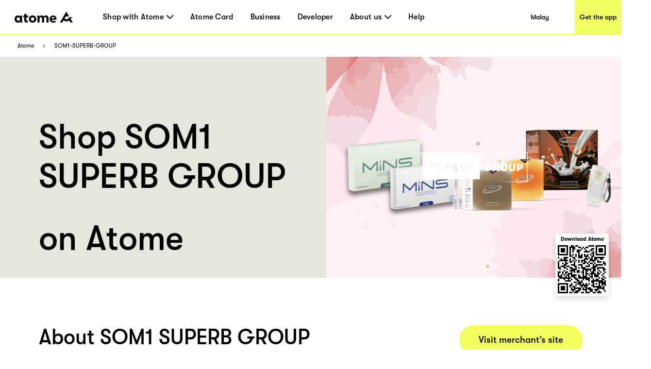

--- FILE ---
content_type: application/javascript; charset=UTF-8
request_url: https://www.atome.my/_next/static/chunks/6807-e63e3699b3c6ab80.js
body_size: 21125
content:
try{!function(){var t="undefined"!=typeof window?window:"undefined"!=typeof global?global:"undefined"!=typeof globalThis?globalThis:"undefined"!=typeof self?self:{},e=(new t.Error).stack;e&&(t._sentryDebugIds=t._sentryDebugIds||{},t._sentryDebugIds[e]="cc83618e-31af-4d8e-b0e6-6507d9607876",t._sentryDebugIdIdentifier="sentry-dbid-cc83618e-31af-4d8e-b0e6-6507d9607876")}()}catch(t){}(self.webpackChunk_N_E=self.webpackChunk_N_E||[]).push([[6807],{19968:function(t){self,t.exports=(()=>{var t={192:(t,e)=>{var r,n,o=function(){var t,e,r=function(t,e){var r=t,n=a[e],o=null,i=0,u=null,v=[],y={},b=function(t,e){o=function(t){for(var e=Array(t),r=0;r<t;r+=1){e[r]=Array(t);for(var n=0;n<t;n+=1)e[r][n]=null}return e}(i=4*r+17),w(0,0),w(i-7,0),w(0,i-7),x(),_(),O(t,e),r>=7&&M(t),null==u&&(u=C(r,n,v)),P(u,e)},w=function(t,e){for(var r=-1;r<=7;r+=1)if(!(t+r<=-1||i<=t+r))for(var n=-1;n<=7;n+=1)e+n<=-1||i<=e+n||(o[t+r][e+n]=0<=r&&r<=6&&(0==n||6==n)||0<=n&&n<=6&&(0==r||6==r)||2<=r&&r<=4&&2<=n&&n<=4)},_=function(){for(var t=8;t<i-8;t+=1)null==o[t][6]&&(o[t][6]=t%2==0);for(var e=8;e<i-8;e+=1)null==o[6][e]&&(o[6][e]=e%2==0)},x=function(){for(var t=s.getPatternPosition(r),e=0;e<t.length;e+=1)for(var n=0;n<t.length;n+=1){var i=t[e],a=t[n];if(null==o[i][a])for(var u=-2;u<=2;u+=1)for(var l=-2;l<=2;l+=1)o[i+u][a+l]=-2==u||2==u||-2==l||2==l||0==u&&0==l}},M=function(t){for(var e=s.getBCHTypeNumber(r),n=0;n<18;n+=1){var a=!t&&1==(e>>n&1);o[Math.floor(n/3)][n%3+i-8-3]=a}for(n=0;n<18;n+=1)a=!t&&1==(e>>n&1),o[n%3+i-8-3][Math.floor(n/3)]=a},O=function(t,e){for(var r=n<<3|e,a=s.getBCHTypeInfo(r),u=0;u<15;u+=1){var l=!t&&1==(a>>u&1);u<6?o[u][8]=l:u<8?o[u+1][8]=l:o[i-15+u][8]=l}for(u=0;u<15;u+=1)l=!t&&1==(a>>u&1),u<8?o[8][i-u-1]=l:u<9?o[8][15-u-1+1]=l:o[8][15-u-1]=l;o[i-8][8]=!t},P=function(t,e){for(var r=-1,n=i-1,a=7,u=0,l=s.getMaskFunction(e),c=i-1;c>0;c-=2)for(6==c&&(c-=1);;){for(var f=0;f<2;f+=1)if(null==o[n][c-f]){var d=!1;u<t.length&&(d=1==(t[u]>>>a&1)),l(n,c-f)&&(d=!d),o[n][c-f]=d,-1==(a-=1)&&(u+=1,a=7)}if((n+=r)<0||i<=n){n-=r,r=-r;break}}},C=function(t,e,r){for(var n=c.getRSBlocks(t,e),o=f(),i=0;i<r.length;i+=1){var a=r[i];o.put(a.getMode(),4),o.put(a.getLength(),s.getLengthInBits(a.getMode(),t)),a.write(o)}var u=0;for(i=0;i<n.length;i+=1)u+=n[i].dataCount;if(o.getLengthInBits()>8*u)throw"code length overflow. ("+o.getLengthInBits()+">"+8*u+")";for(o.getLengthInBits()+4<=8*u&&o.put(0,4);o.getLengthInBits()%8!=0;)o.putBit(!1);for(;!(o.getLengthInBits()>=8*u||(o.put(236,8),o.getLengthInBits()>=8*u));)o.put(17,8);return function(t,e){for(var r=0,n=0,o=0,i=Array(e.length),a=Array(e.length),u=0;u<e.length;u+=1){var c=e[u].dataCount,f=e[u].totalCount-c;n=Math.max(n,c),o=Math.max(o,f),i[u]=Array(c);for(var d=0;d<i[u].length;d+=1)i[u][d]=255&t.getBuffer()[d+r];r+=c;var h=s.getErrorCorrectPolynomial(f),p=l(i[u],h.getLength()-1).mod(h);for(a[u]=Array(h.getLength()-1),d=0;d<a[u].length;d+=1){var g=d+p.getLength()-a[u].length;a[u][d]=g>=0?p.getAt(g):0}}var v=0;for(d=0;d<e.length;d+=1)v+=e[d].totalCount;var y=Array(v),m=0;for(d=0;d<n;d+=1)for(u=0;u<e.length;u+=1)d<i[u].length&&(y[m]=i[u][d],m+=1);for(d=0;d<o;d+=1)for(u=0;u<e.length;u+=1)d<a[u].length&&(y[m]=a[u][d],m+=1);return y}(o,n)};y.addData=function(t,e){var r=null;switch(e=e||"Byte"){case"Numeric":r=d(t);break;case"Alphanumeric":r=h(t);break;case"Byte":r=p(t);break;case"Kanji":r=g(t);break;default:throw"mode:"+e}v.push(r),u=null},y.isDark=function(t,e){if(t<0||i<=t||e<0||i<=e)throw t+","+e;return o[t][e]},y.getModuleCount=function(){return i},y.make=function(){if(r<1){for(var t=1;t<40;t++){for(var e=c.getRSBlocks(t,n),o=f(),i=0;i<v.length;i++){var a=v[i];o.put(a.getMode(),4),o.put(a.getLength(),s.getLengthInBits(a.getMode(),t)),a.write(o)}var u=0;for(i=0;i<e.length;i++)u+=e[i].dataCount;if(o.getLengthInBits()<=8*u)break}r=t}b(!1,function(){for(var t=0,e=0,r=0;r<8;r+=1){b(!0,r);var n=s.getLostPoint(y);(0==r||t>n)&&(t=n,e=r)}return e}())},y.createTableTag=function(t,e){t=t||2;var r="";r+='<table style=" border-width: 0px; border-style: none; border-collapse: collapse; padding: 0px; margin: '+(e=void 0===e?4*t:e)+'px;"><tbody>';for(var n=0;n<y.getModuleCount();n+=1){r+="<tr>";for(var o=0;o<y.getModuleCount();o+=1)r+='<td style=" border-width: 0px; border-style: none; border-collapse: collapse; padding: 0px; margin: 0px; width: '+t+"px; height: "+t+"px; background-color: "+(y.isDark(n,o)?"#000000":"#ffffff")+';"/>';r+="</tr>"}return(r+="</tbody>")+"</table>"},y.createSvgTag=function(t,e,r,n){var o={};"object"==typeof arguments[0]&&(t=(o=arguments[0]).cellSize,e=o.margin,r=o.alt,n=o.title),t=t||2,e=void 0===e?4*t:e,(r="string"==typeof r?{text:r}:r||{}).text=r.text||null,r.id=r.text?r.id||"qrcode-description":null,(n="string"==typeof n?{text:n}:n||{}).text=n.text||null,n.id=n.text?n.id||"qrcode-title":null;var i,a,s,u,l=y.getModuleCount()*t+2*e,c="";for(u="l"+t+",0 0,"+t+" -"+t+",0 0,-"+t+"z ",c+='<svg version="1.1" xmlns="http://www.w3.org/2000/svg"'+(o.scalable?"":' width="'+l+'px" height="'+l+'px"')+(' viewBox="0 0 '+l+" ")+l+'"  preserveAspectRatio="xMinYMin meet"'+(n.text||r.text?' role="img" aria-labelledby="'+S([n.id,r.id].join(" ").trim())+'"':"")+">"+(n.text?'<title id="'+S(n.id)+'">'+S(n.text)+"</title>":"")+(r.text?'<description id="'+S(r.id)+'">'+S(r.text)+"</description>":"")+'<rect width="100%" height="100%" fill="white" cx="0" cy="0"/><path d="',a=0;a<y.getModuleCount();a+=1)for(s=a*t+e,i=0;i<y.getModuleCount();i+=1)y.isDark(a,i)&&(c+="M"+(i*t+e)+","+s+u);return(c+='" stroke="transparent" fill="black"/>')+"</svg>"},y.createDataURL=function(t,e){t=t||2,e=void 0===e?4*t:e;var r=y.getModuleCount()*t+2*e,n=e,o=r-e;return m(r,r,function(e,r){if(n<=e&&e<o&&n<=r&&r<o){var i=Math.floor((e-n)/t),a=Math.floor((r-n)/t);return y.isDark(a,i)?0:1}return 1})},y.createImgTag=function(t,e,r){t=t||2,e=void 0===e?4*t:e;var n=y.getModuleCount()*t+2*e,o="";return o+='<img src="'+y.createDataURL(t,e)+'" width="'+n+'" height="'+n+'"',r&&(o+=' alt="'+S(r)+'"'),o+"/>"};var S=function(t){for(var e="",r=0;r<t.length;r+=1){var n=t.charAt(r);switch(n){case"<":e+="&lt;";break;case">":e+="&gt;";break;case"&":e+="&amp;";break;case'"':e+="&quot;";break;default:e+=n}}return e};return y.createASCII=function(t,e){if((t=t||1)<2)return function(t){t=void 0===t?2:t;var e,r,n,o,i,a=1*y.getModuleCount()+2*t,s=t,u=a-t,l={"██":"█","█ ":"▀"," █":"▄","  ":" "},c={"██":"▀","█ ":"▀"," █":" ","  ":" "},f="";for(e=0;e<a;e+=2){for(n=Math.floor((e-s)/1),o=Math.floor((e+1-s)/1),r=0;r<a;r+=1)i="█",s<=r&&r<u&&s<=e&&e<u&&y.isDark(n,Math.floor((r-s)/1))&&(i=" "),s<=r&&r<u&&s<=e+1&&e+1<u&&y.isDark(o,Math.floor((r-s)/1))?i+=" ":i+="█",f+=t<1&&e+1>=u?c[i]:l[i];f+="\n"}return a%2&&t>0?f.substring(0,f.length-a-1)+Array(a+1).join("▀"):f.substring(0,f.length-1)}(e);t-=1,e=void 0===e?2*t:e;var r,n,o,i,a=y.getModuleCount()*t+2*e,s=e,u=a-e,l=Array(t+1).join("██"),c=Array(t+1).join("  "),f="",d="";for(r=0;r<a;r+=1){for(o=Math.floor((r-s)/t),d="",n=0;n<a;n+=1)i=1,s<=n&&n<u&&s<=r&&r<u&&y.isDark(o,Math.floor((n-s)/t))&&(i=0),d+=i?l:c;for(o=0;o<t;o+=1)f+=d+"\n"}return f.substring(0,f.length-1)},y.renderTo2dContext=function(t,e){e=e||2;for(var r=y.getModuleCount(),n=0;n<r;n++)for(var o=0;o<r;o++)t.fillStyle=y.isDark(n,o)?"black":"white",t.fillRect(n*e,o*e,e,e)},y};r.stringToBytes=(r.stringToBytesFuncs={default:function(t){for(var e=[],r=0;r<t.length;r+=1){var n=t.charCodeAt(r);e.push(255&n)}return e}}).default,r.createStringToBytes=function(t,e){var r=function(){for(var r=y(t),n=function(){var t=r.read();if(-1==t)throw"eof";return t},o=0,i={};;){var a=r.read();if(-1==a)break;var s=n(),u=n()<<8|n();i[String.fromCharCode(a<<8|s)]=u,o+=1}if(o!=e)throw o+" != "+e;return i}();return function(t){for(var e=[],n=0;n<t.length;n+=1){var o=t.charCodeAt(n);if(o<128)e.push(o);else{var i=r[t.charAt(n)];"number"==typeof i?(255&i)==i?e.push(i):(e.push(i>>>8),e.push(255&i)):e.push(63)}}return e}};var n,o,i,a={L:1,M:0,Q:3,H:2},s=(n=[[],[6,18],[6,22],[6,26],[6,30],[6,34],[6,22,38],[6,24,42],[6,26,46],[6,28,50],[6,30,54],[6,32,58],[6,34,62],[6,26,46,66],[6,26,48,70],[6,26,50,74],[6,30,54,78],[6,30,56,82],[6,30,58,86],[6,34,62,90],[6,28,50,72,94],[6,26,50,74,98],[6,30,54,78,102],[6,28,54,80,106],[6,32,58,84,110],[6,30,58,86,114],[6,34,62,90,118],[6,26,50,74,98,122],[6,30,54,78,102,126],[6,26,52,78,104,130],[6,30,56,82,108,134],[6,34,60,86,112,138],[6,30,58,86,114,142],[6,34,62,90,118,146],[6,30,54,78,102,126,150],[6,24,50,76,102,128,154],[6,28,54,80,106,132,158],[6,32,58,84,110,136,162],[6,26,54,82,110,138,166],[6,30,58,86,114,142,170]],i=function(t){for(var e=0;0!=t;)e+=1,t>>>=1;return e},(o={}).getBCHTypeInfo=function(t){for(var e=t<<10;i(e)-i(1335)>=0;)e^=1335<<i(e)-i(1335);return 21522^(t<<10|e)},o.getBCHTypeNumber=function(t){for(var e=t<<12;i(e)-i(7973)>=0;)e^=7973<<i(e)-i(7973);return t<<12|e},o.getPatternPosition=function(t){return n[t-1]},o.getMaskFunction=function(t){switch(t){case 0:return function(t,e){return(t+e)%2==0};case 1:return function(t,e){return t%2==0};case 2:return function(t,e){return e%3==0};case 3:return function(t,e){return(t+e)%3==0};case 4:return function(t,e){return(Math.floor(t/2)+Math.floor(e/3))%2==0};case 5:return function(t,e){return t*e%2+t*e%3==0};case 6:return function(t,e){return(t*e%2+t*e%3)%2==0};case 7:return function(t,e){return(t*e%3+(t+e)%2)%2==0};default:throw"bad maskPattern:"+t}},o.getErrorCorrectPolynomial=function(t){for(var e=l([1],0),r=0;r<t;r+=1)e=e.multiply(l([1,u.gexp(r)],0));return e},o.getLengthInBits=function(t,e){if(1<=e&&e<10)switch(t){case 1:return 10;case 2:return 9;case 4:case 8:return 8;default:throw"mode:"+t}else if(e<27)switch(t){case 1:return 12;case 2:return 11;case 4:return 16;case 8:return 10;default:throw"mode:"+t}else{if(!(e<41))throw"type:"+e;switch(t){case 1:return 14;case 2:return 13;case 4:return 16;case 8:return 12;default:throw"mode:"+t}}},o.getLostPoint=function(t){for(var e=t.getModuleCount(),r=0,n=0;n<e;n+=1)for(var o=0;o<e;o+=1){for(var i=0,a=t.isDark(n,o),s=-1;s<=1;s+=1)if(!(n+s<0||e<=n+s))for(var u=-1;u<=1;u+=1)o+u<0||e<=o+u||0==s&&0==u||a==t.isDark(n+s,o+u)&&(i+=1);i>5&&(r+=3+i-5)}for(n=0;n<e-1;n+=1)for(o=0;o<e-1;o+=1){var l=0;t.isDark(n,o)&&(l+=1),t.isDark(n+1,o)&&(l+=1),t.isDark(n,o+1)&&(l+=1),t.isDark(n+1,o+1)&&(l+=1),0!=l&&4!=l||(r+=3)}for(n=0;n<e;n+=1)for(o=0;o<e-6;o+=1)t.isDark(n,o)&&!t.isDark(n,o+1)&&t.isDark(n,o+2)&&t.isDark(n,o+3)&&t.isDark(n,o+4)&&!t.isDark(n,o+5)&&t.isDark(n,o+6)&&(r+=40);for(o=0;o<e;o+=1)for(n=0;n<e-6;n+=1)t.isDark(n,o)&&!t.isDark(n+1,o)&&t.isDark(n+2,o)&&t.isDark(n+3,o)&&t.isDark(n+4,o)&&!t.isDark(n+5,o)&&t.isDark(n+6,o)&&(r+=40);var c=0;for(o=0;o<e;o+=1)for(n=0;n<e;n+=1)t.isDark(n,o)&&(c+=1);return r+Math.abs(100*c/e/e-50)/5*10},o),u=function(){for(var t=Array(256),e=Array(256),r=0;r<8;r+=1)t[r]=1<<r;for(r=8;r<256;r+=1)t[r]=t[r-4]^t[r-5]^t[r-6]^t[r-8];for(r=0;r<255;r+=1)e[t[r]]=r;return{glog:function(t){if(t<1)throw"glog("+t+")";return e[t]},gexp:function(e){for(;e<0;)e+=255;for(;e>=256;)e-=255;return t[e]}}}();function l(t,e){if(void 0===t.length)throw t.length+"/"+e;var r=function(){for(var r=0;r<t.length&&0==t[r];)r+=1;for(var n=Array(t.length-r+e),o=0;o<t.length-r;o+=1)n[o]=t[o+r];return n}(),n={getAt:function(t){return r[t]},getLength:function(){return r.length},multiply:function(t){for(var e=Array(n.getLength()+t.getLength()-1),r=0;r<n.getLength();r+=1)for(var o=0;o<t.getLength();o+=1)e[r+o]^=u.gexp(u.glog(n.getAt(r))+u.glog(t.getAt(o)));return l(e,0)},mod:function(t){if(n.getLength()-t.getLength()<0)return n;for(var e=u.glog(n.getAt(0))-u.glog(t.getAt(0)),r=Array(n.getLength()),o=0;o<n.getLength();o+=1)r[o]=n.getAt(o);for(o=0;o<t.getLength();o+=1)r[o]^=u.gexp(u.glog(t.getAt(o))+e);return l(r,0).mod(t)}};return n}var c=(t=[[1,26,19],[1,26,16],[1,26,13],[1,26,9],[1,44,34],[1,44,28],[1,44,22],[1,44,16],[1,70,55],[1,70,44],[2,35,17],[2,35,13],[1,100,80],[2,50,32],[2,50,24],[4,25,9],[1,134,108],[2,67,43],[2,33,15,2,34,16],[2,33,11,2,34,12],[2,86,68],[4,43,27],[4,43,19],[4,43,15],[2,98,78],[4,49,31],[2,32,14,4,33,15],[4,39,13,1,40,14],[2,121,97],[2,60,38,2,61,39],[4,40,18,2,41,19],[4,40,14,2,41,15],[2,146,116],[3,58,36,2,59,37],[4,36,16,4,37,17],[4,36,12,4,37,13],[2,86,68,2,87,69],[4,69,43,1,70,44],[6,43,19,2,44,20],[6,43,15,2,44,16],[4,101,81],[1,80,50,4,81,51],[4,50,22,4,51,23],[3,36,12,8,37,13],[2,116,92,2,117,93],[6,58,36,2,59,37],[4,46,20,6,47,21],[7,42,14,4,43,15],[4,133,107],[8,59,37,1,60,38],[8,44,20,4,45,21],[12,33,11,4,34,12],[3,145,115,1,146,116],[4,64,40,5,65,41],[11,36,16,5,37,17],[11,36,12,5,37,13],[5,109,87,1,110,88],[5,65,41,5,66,42],[5,54,24,7,55,25],[11,36,12,7,37,13],[5,122,98,1,123,99],[7,73,45,3,74,46],[15,43,19,2,44,20],[3,45,15,13,46,16],[1,135,107,5,136,108],[10,74,46,1,75,47],[1,50,22,15,51,23],[2,42,14,17,43,15],[5,150,120,1,151,121],[9,69,43,4,70,44],[17,50,22,1,51,23],[2,42,14,19,43,15],[3,141,113,4,142,114],[3,70,44,11,71,45],[17,47,21,4,48,22],[9,39,13,16,40,14],[3,135,107,5,136,108],[3,67,41,13,68,42],[15,54,24,5,55,25],[15,43,15,10,44,16],[4,144,116,4,145,117],[17,68,42],[17,50,22,6,51,23],[19,46,16,6,47,17],[2,139,111,7,140,112],[17,74,46],[7,54,24,16,55,25],[34,37,13],[4,151,121,5,152,122],[4,75,47,14,76,48],[11,54,24,14,55,25],[16,45,15,14,46,16],[6,147,117,4,148,118],[6,73,45,14,74,46],[11,54,24,16,55,25],[30,46,16,2,47,17],[8,132,106,4,133,107],[8,75,47,13,76,48],[7,54,24,22,55,25],[22,45,15,13,46,16],[10,142,114,2,143,115],[19,74,46,4,75,47],[28,50,22,6,51,23],[33,46,16,4,47,17],[8,152,122,4,153,123],[22,73,45,3,74,46],[8,53,23,26,54,24],[12,45,15,28,46,16],[3,147,117,10,148,118],[3,73,45,23,74,46],[4,54,24,31,55,25],[11,45,15,31,46,16],[7,146,116,7,147,117],[21,73,45,7,74,46],[1,53,23,37,54,24],[19,45,15,26,46,16],[5,145,115,10,146,116],[19,75,47,10,76,48],[15,54,24,25,55,25],[23,45,15,25,46,16],[13,145,115,3,146,116],[2,74,46,29,75,47],[42,54,24,1,55,25],[23,45,15,28,46,16],[17,145,115],[10,74,46,23,75,47],[10,54,24,35,55,25],[19,45,15,35,46,16],[17,145,115,1,146,116],[14,74,46,21,75,47],[29,54,24,19,55,25],[11,45,15,46,46,16],[13,145,115,6,146,116],[14,74,46,23,75,47],[44,54,24,7,55,25],[59,46,16,1,47,17],[12,151,121,7,152,122],[12,75,47,26,76,48],[39,54,24,14,55,25],[22,45,15,41,46,16],[6,151,121,14,152,122],[6,75,47,34,76,48],[46,54,24,10,55,25],[2,45,15,64,46,16],[17,152,122,4,153,123],[29,74,46,14,75,47],[49,54,24,10,55,25],[24,45,15,46,46,16],[4,152,122,18,153,123],[13,74,46,32,75,47],[48,54,24,14,55,25],[42,45,15,32,46,16],[20,147,117,4,148,118],[40,75,47,7,76,48],[43,54,24,22,55,25],[10,45,15,67,46,16],[19,148,118,6,149,119],[18,75,47,31,76,48],[34,54,24,34,55,25],[20,45,15,61,46,16]],e=function(t,e){var r={};return r.totalCount=t,r.dataCount=e,r},{getRSBlocks:function(r,n){var o=function(e,r){switch(r){case a.L:return t[4*(e-1)+0];case a.M:return t[4*(e-1)+1];case a.Q:return t[4*(e-1)+2];case a.H:return t[4*(e-1)+3];default:return}}(r,n);if(void 0===o)throw"bad rs block @ typeNumber:"+r+"/errorCorrectionLevel:"+n;for(var i=o.length/3,s=[],u=0;u<i;u+=1)for(var l=o[3*u+0],c=o[3*u+1],f=o[3*u+2],d=0;d<l;d+=1)s.push(e(c,f));return s}}),f=function(){var t=[],e=0,r={getBuffer:function(){return t},getAt:function(e){return 1==(t[Math.floor(e/8)]>>>7-e%8&1)},put:function(t,e){for(var n=0;n<e;n+=1)r.putBit(1==(t>>>e-n-1&1))},getLengthInBits:function(){return e},putBit:function(r){var n=Math.floor(e/8);t.length<=n&&t.push(0),r&&(t[n]|=128>>>e%8),e+=1}};return r},d=function(t){var e=function(t){for(var e=0,n=0;n<t.length;n+=1)e=10*e+r(t.charAt(n));return e},r=function(t){if("0"<=t&&t<="9")return t.charCodeAt(0)-48;throw"illegal char :"+t};return{getMode:function(){return 1},getLength:function(e){return t.length},write:function(r){for(var n=0;n+2<t.length;)r.put(e(t.substring(n,n+3)),10),n+=3;n<t.length&&(t.length-n==1?r.put(e(t.substring(n,n+1)),4):t.length-n==2&&r.put(e(t.substring(n,n+2)),7))}}},h=function(t){var e=function(t){if("0"<=t&&t<="9")return t.charCodeAt(0)-48;if("A"<=t&&t<="Z")return t.charCodeAt(0)-65+10;switch(t){case" ":return 36;case"$":return 37;case"%":return 38;case"*":return 39;case"+":return 40;case"-":return 41;case".":return 42;case"/":return 43;case":":return 44;default:throw"illegal char :"+t}};return{getMode:function(){return 2},getLength:function(e){return t.length},write:function(r){for(var n=0;n+1<t.length;)r.put(45*e(t.charAt(n))+e(t.charAt(n+1)),11),n+=2;n<t.length&&r.put(e(t.charAt(n)),6)}}},p=function(t){var e=r.stringToBytes(t);return{getMode:function(){return 4},getLength:function(t){return e.length},write:function(t){for(var r=0;r<e.length;r+=1)t.put(e[r],8)}}},g=function(t){var e=r.stringToBytesFuncs.SJIS;if(!e)throw"sjis not supported.";!function(t,r){var n=e("友");if(2!=n.length||38726!=(n[0]<<8|n[1]))throw"sjis not supported."}();var n=e(t);return{getMode:function(){return 8},getLength:function(t){return~~(n.length/2)},write:function(t){for(var e=0;e+1<n.length;){var r=(255&n[e])<<8|255&n[e+1];if(33088<=r&&r<=40956)r-=33088;else{if(!(57408<=r&&r<=60351))throw"illegal char at "+(e+1)+"/"+r;r-=49472}r=192*(r>>>8&255)+(255&r),t.put(r,13),e+=2}if(e<n.length)throw"illegal char at "+(e+1)}}},v=function(){var t=[],e={writeByte:function(e){t.push(255&e)},writeShort:function(t){e.writeByte(t),e.writeByte(t>>>8)},writeBytes:function(t,r,n){r=r||0,n=n||t.length;for(var o=0;o<n;o+=1)e.writeByte(t[o+r])},writeString:function(t){for(var r=0;r<t.length;r+=1)e.writeByte(t.charCodeAt(r))},toByteArray:function(){return t},toString:function(){var e="";e+="[";for(var r=0;r<t.length;r+=1)r>0&&(e+=","),e+=t[r];return e+"]"}};return e},y=function(t){var e=0,r=0,n=0,o=function(t){if(65<=t&&t<=90)return t-65;if(97<=t&&t<=122)return t-97+26;if(48<=t&&t<=57)return t-48+52;if(43==t)return 62;if(47==t)return 63;throw"c:"+t};return{read:function(){for(;n<8;){if(e>=t.length){if(0==n)return -1;throw"unexpected end of file./"+n}var i=t.charAt(e);if(e+=1,"="==i)return n=0,-1;i.match(/^\s$/)||(r=r<<6|o(i.charCodeAt(0)),n+=6)}var a=r>>>n-8&255;return n-=8,a}}},m=function(t,e,r){for(var n,o,i,a,s,u,l,c,f,d,h=(n=Array(t*e),o=function(t){for(var e=1<<t,r=1+(1<<t),o=t+1,a=i(),s=0;s<e;s+=1)a.add(String.fromCharCode(s));a.add(String.fromCharCode(e)),a.add(String.fromCharCode(r));var u,l,c=v(),f=(u=0,l=0,{write:function(t,e){if(t>>>e!=0)throw"length over";for(;u+e>=8;)c.writeByte(255&(t<<u|l)),e-=8-u,t>>>=8-u,l=0,u=0;l|=t<<u,u+=e},flush:function(){u>0&&c.writeByte(l)}});f.write(e,o);var d=0,h=String.fromCharCode(n[0]);for(d+=1;d<n.length;){var p=String.fromCharCode(n[d]);d+=1,a.contains(h+p)?h+=p:(f.write(a.indexOf(h),o),4095>a.size()&&(a.size()==1<<o&&(o+=1),a.add(h+p)),h=p)}return f.write(a.indexOf(h),o),f.write(r,o),f.flush(),c.toByteArray()},i=function(){var t={},e=0,r={add:function(n){if(r.contains(n))throw"dup key:"+n;t[n]=e,e+=1},size:function(){return e},indexOf:function(e){return t[e]},contains:function(e){return void 0!==t[e]}};return r},{setPixel:function(e,r,o){n[r*t+e]=o},write:function(r){r.writeString("GIF87a"),r.writeShort(t),r.writeShort(e),r.writeByte(128),r.writeByte(0),r.writeByte(0),r.writeByte(0),r.writeByte(0),r.writeByte(0),r.writeByte(255),r.writeByte(255),r.writeByte(255),r.writeString(","),r.writeShort(0),r.writeShort(0),r.writeShort(t),r.writeShort(e),r.writeByte(0);var n=o(2);r.writeByte(2);for(var i=0;n.length-i>255;)r.writeByte(255),r.writeBytes(n,i,255),i+=255;r.writeByte(n.length-i),r.writeBytes(n,i,n.length-i),r.writeByte(0),r.writeString(";")}}),p=0;p<e;p+=1)for(var g=0;g<t;g+=1)h.setPixel(g,p,r(g,p));var y=v();h.write(y);for(var m=(a=0,s=0,u=0,l="",c={},f=function(t){l+=String.fromCharCode(d(63&t))},d=function(t){if(t<0);else{if(t<26)return 65+t;if(t<52)return t-26+97;if(t<62)return t-52+48;if(62==t)return 43;if(63==t)return 47}throw"n:"+t},c.writeByte=function(t){for(a=a<<8|255&t,s+=8,u+=1;s>=6;)f(a>>>s-6),s-=6},c.flush=function(){if(s>0&&(f(a<<6-s),a=0,s=0),u%3!=0)for(var t=3-u%3,e=0;e<t;e+=1)l+="="},c.toString=function(){return l},c),b=y.toByteArray(),w=0;w<b.length;w+=1)m.writeByte(b[w]);return m.flush(),"data:image/gif;base64,"+m};return r}();o.stringToBytesFuncs["UTF-8"]=function(t){return function(t){for(var e=[],r=0;r<t.length;r++){var n=t.charCodeAt(r);n<128?e.push(n):n<2048?e.push(192|n>>6,128|63&n):n<55296||n>=57344?e.push(224|n>>12,128|n>>6&63,128|63&n):(r++,n=65536+((1023&n)<<10|1023&t.charCodeAt(r)),e.push(240|n>>18,128|n>>12&63,128|n>>6&63,128|63&n))}return e}(t)},void 0===(n="function"==typeof(r=function(){return o})?r.apply(e,[]):r)||(t.exports=n)},151:(t,e,r)=>{"use strict";r.d(e,{default:()=>P});var n=function(){return(n=Object.assign||function(t){for(var e,r=1,n=arguments.length;r<n;r++)for(var o in e=arguments[r])Object.prototype.hasOwnProperty.call(e,o)&&(t[o]=e[o]);return t}).apply(this,arguments)},o=function(){for(var t=0,e=0,r=arguments.length;e<r;e++)t+=arguments[e].length;var n=Array(t),o=0;for(e=0;e<r;e++)for(var i=arguments[e],a=0,s=i.length;a<s;a++,o++)n[o]=i[a];return n},i=function(t){return!!t&&"object"==typeof t&&!Array.isArray(t)};function a(t){for(var e=[],r=1;r<arguments.length;r++)e[r-1]=arguments[r];if(!e.length)return t;var s=e.shift();return void 0!==s&&i(t)&&i(s)?(t=n({},t),Object.keys(s).forEach(function(e){var r=t[e],n=s[e];Array.isArray(r)&&Array.isArray(n)?t[e]=n:i(r)&&i(n)?t[e]=a(Object.assign({},r),n):t[e]=n}),a.apply(void 0,o([t],e))):t}let s={L:.07,M:.15,Q:.25,H:.3};var u=function(){return(u=Object.assign||function(t){for(var e,r=1,n=arguments.length;r<n;r++)for(var o in e=arguments[r])Object.prototype.hasOwnProperty.call(e,o)&&(t[o]=e[o]);return t}).apply(this,arguments)};let l=function(){function t(t){var e=t.context,r=t.type;this._context=e,this._type=r}return t.prototype.draw=function(t,e,r,n){var o,i=this._context;switch(this._type){case"dots":o=this._drawDot;break;case"classy":o=this._drawClassy;break;case"classy-rounded":o=this._drawClassyRounded;break;case"rounded":o=this._drawRounded;break;case"extra-rounded":o=this._drawExtraRounded;break;default:o=this._drawSquare}o.call(this,{x:t,y:e,size:r,context:i,getNeighbor:n})},t.prototype._rotateFigure=function(t){var e=t.x,r=t.y,n=t.size,o=t.context,i=t.rotation,a=t.draw,s=e+n/2,u=r+n/2;o.translate(s,u),i&&o.rotate(i),a(),o.closePath(),i&&o.rotate(-i),o.translate(-s,-u)},t.prototype._basicDot=function(t){var e=t.size,r=t.context;this._rotateFigure(u(u({},t),{draw:function(){r.rect(-.4*e,-.4*e,.8*e,.8*e)}}))},t.prototype._basicSquare=function(t){var e=t.size,r=t.context;this._rotateFigure(u(u({},t),{draw:function(){r.rect(-e/2,-e/2,e,e)}}))},t.prototype._basicSideRounded=function(t){var e=t.size,r=t.context;this._rotateFigure(u(u({},t),{draw:function(){r.arc(0,0,e/2,-Math.PI/2,Math.PI/2),r.lineTo(-e/2,e/2),r.lineTo(-e/2,-e/2),r.lineTo(0,-e/2)}}))},t.prototype._basicCornerRounded=function(t){var e=t.size,r=t.context;this._rotateFigure(u(u({},t),{draw:function(){r.arc(0,0,e/2,-Math.PI/2,0),r.lineTo(e/2,e/2),r.lineTo(-e/2,e/2),r.lineTo(-e/2,-e/2),r.lineTo(0,-e/2)}}))},t.prototype._basicCornerExtraRounded=function(t){var e=t.size,r=t.context;this._rotateFigure(u(u({},t),{draw:function(){r.arc(-e/2,e/2,e,-Math.PI/2,0),r.lineTo(-e/2,e/2),r.lineTo(-e/2,-e/2)}}))},t.prototype._basicCornersRounded=function(t){var e=t.size,r=t.context;this._rotateFigure(u(u({},t),{draw:function(){r.arc(0,0,e/2,-Math.PI/2,0),r.lineTo(e/2,e/2),r.lineTo(0,e/2),r.arc(0,0,e/2,Math.PI/2,Math.PI),r.lineTo(-e/2,-e/2),r.lineTo(0,-e/2)}}))},t.prototype._basicCornersExtraRounded=function(t){var e=t.size,r=t.context;this._rotateFigure(u(u({},t),{draw:function(){r.arc(-e/2,e/2,e,-Math.PI/2,0),r.arc(e/2,-e/2,e,Math.PI/2,Math.PI)}}))},t.prototype._drawDot=function(t){var e=t.x,r=t.y,n=t.size,o=t.context;this._basicDot({x:e,y:r,size:n,context:o,rotation:0})},t.prototype._drawSquare=function(t){var e=t.x,r=t.y,n=t.size,o=t.context;this._basicSquare({x:e,y:r,size:n,context:o,rotation:0})},t.prototype._drawRounded=function(t){var e=t.x,r=t.y,n=t.size,o=t.context,i=t.getNeighbor,a=+i(-1,0),s=+i(1,0),u=+i(0,-1),l=+i(0,1),c=a+s+u+l;if(0!==c){if(c>2||a&&s||u&&l)this._basicSquare({x:e,y:r,size:n,context:o,rotation:0});else{if(2===c){var f=0;return a&&u?f=Math.PI/2:u&&s?f=Math.PI:s&&l&&(f=-Math.PI/2),void this._basicCornerRounded({x:e,y:r,size:n,context:o,rotation:f})}if(1===c)return f=0,u?f=Math.PI/2:s?f=Math.PI:l&&(f=-Math.PI/2),void this._basicSideRounded({x:e,y:r,size:n,context:o,rotation:f})}}else this._basicDot({x:e,y:r,size:n,context:o,rotation:0})},t.prototype._drawExtraRounded=function(t){var e=t.x,r=t.y,n=t.size,o=t.context,i=t.getNeighbor,a=+i(-1,0),s=+i(1,0),u=+i(0,-1),l=+i(0,1),c=a+s+u+l;if(0!==c){if(c>2||a&&s||u&&l)this._basicSquare({x:e,y:r,size:n,context:o,rotation:0});else{if(2===c){var f=0;return a&&u?f=Math.PI/2:u&&s?f=Math.PI:s&&l&&(f=-Math.PI/2),void this._basicCornerExtraRounded({x:e,y:r,size:n,context:o,rotation:f})}if(1===c)return f=0,u?f=Math.PI/2:s?f=Math.PI:l&&(f=-Math.PI/2),void this._basicSideRounded({x:e,y:r,size:n,context:o,rotation:f})}}else this._basicDot({x:e,y:r,size:n,context:o,rotation:0})},t.prototype._drawClassy=function(t){var e=t.x,r=t.y,n=t.size,o=t.context,i=t.getNeighbor,a=+i(-1,0),s=+i(1,0),u=+i(0,-1),l=+i(0,1);0!==a+s+u+l?a||u?s||l?this._basicSquare({x:e,y:r,size:n,context:o,rotation:0}):this._basicCornerRounded({x:e,y:r,size:n,context:o,rotation:Math.PI/2}):this._basicCornerRounded({x:e,y:r,size:n,context:o,rotation:-Math.PI/2}):this._basicCornersRounded({x:e,y:r,size:n,context:o,rotation:Math.PI/2})},t.prototype._drawClassyRounded=function(t){var e=t.x,r=t.y,n=t.size,o=t.context,i=t.getNeighbor,a=+i(-1,0),s=+i(1,0),u=+i(0,-1),l=+i(0,1);0!==a+s+u+l?a||u?s||l?this._basicSquare({x:e,y:r,size:n,context:o,rotation:0}):this._basicCornerExtraRounded({x:e,y:r,size:n,context:o,rotation:Math.PI/2}):this._basicCornerExtraRounded({x:e,y:r,size:n,context:o,rotation:-Math.PI/2}):this._basicCornersRounded({x:e,y:r,size:n,context:o,rotation:Math.PI/2})},t}();var c=function(){return(c=Object.assign||function(t){for(var e,r=1,n=arguments.length;r<n;r++)for(var o in e=arguments[r])Object.prototype.hasOwnProperty.call(e,o)&&(t[o]=e[o]);return t}).apply(this,arguments)};let f=function(){function t(t){var e=t.context,r=t.type;this._context=e,this._type=r}return t.prototype.draw=function(t,e,r,n){var o,i=this._context;switch(this._type){case"square":o=this._drawSquare;break;case"extra-rounded":o=this._drawExtraRounded;break;default:o=this._drawDot}o.call(this,{x:t,y:e,size:r,context:i,rotation:n})},t.prototype._rotateFigure=function(t){var e=t.x,r=t.y,n=t.size,o=t.context,i=t.rotation,a=t.draw,s=e+n/2,u=r+n/2;o.translate(s,u),i&&o.rotate(i),a(),o.closePath(),i&&o.rotate(-i),o.translate(-s,-u)},t.prototype._basicDot=function(t){var e=t.size,r=t.context,n=e/7;this._rotateFigure(c(c({},t),{draw:function(){r.arc(0,0,e/2,0,2*Math.PI),r.arc(0,0,e/2-n,0,2*Math.PI)}}))},t.prototype._basicSquare=function(t){var e=t.size,r=t.context,n=e/7;this._rotateFigure(c(c({},t),{draw:function(){r.rect(-e/2,-e/2,e,e),r.rect(-e/2+n,-e/2+n,e-2*n,e-2*n)}}))},t.prototype._basicExtraRounded=function(t){var e=t.size,r=t.context,n=e/7;this._rotateFigure(c(c({},t),{draw:function(){r.arc(-n,-n,2.5*n,Math.PI,-Math.PI/2),r.lineTo(n,-3.5*n),r.arc(n,-n,2.5*n,-Math.PI/2,0),r.lineTo(3.5*n,-n),r.arc(n,n,2.5*n,0,Math.PI/2),r.lineTo(-n,3.5*n),r.arc(-n,n,2.5*n,Math.PI/2,Math.PI),r.lineTo(-3.5*n,-n),r.arc(-n,-n,1.5*n,Math.PI,-Math.PI/2),r.lineTo(n,-2.5*n),r.arc(n,-n,1.5*n,-Math.PI/2,0),r.lineTo(2.5*n,-n),r.arc(n,n,1.5*n,0,Math.PI/2),r.lineTo(-n,2.5*n),r.arc(-n,n,1.5*n,Math.PI/2,Math.PI),r.lineTo(-2.5*n,-n)}}))},t.prototype._drawDot=function(t){var e=t.x,r=t.y,n=t.size,o=t.context,i=t.rotation;this._basicDot({x:e,y:r,size:n,context:o,rotation:i})},t.prototype._drawSquare=function(t){var e=t.x,r=t.y,n=t.size,o=t.context,i=t.rotation;this._basicSquare({x:e,y:r,size:n,context:o,rotation:i})},t.prototype._drawExtraRounded=function(t){var e=t.x,r=t.y,n=t.size,o=t.context,i=t.rotation;this._basicExtraRounded({x:e,y:r,size:n,context:o,rotation:i})},t}();var d=function(){return(d=Object.assign||function(t){for(var e,r=1,n=arguments.length;r<n;r++)for(var o in e=arguments[r])Object.prototype.hasOwnProperty.call(e,o)&&(t[o]=e[o]);return t}).apply(this,arguments)};let h=function(){function t(t){var e=t.context,r=t.type;this._context=e,this._type=r}return t.prototype.draw=function(t,e,r,n){var o,i=this._context;("square"===this._type?this._drawSquare:this._drawDot).call(this,{x:t,y:e,size:r,context:i,rotation:n})},t.prototype._rotateFigure=function(t){var e=t.x,r=t.y,n=t.size,o=t.context,i=t.rotation,a=t.draw,s=e+n/2,u=r+n/2;o.translate(s,u),i&&o.rotate(i),a(),o.closePath(),i&&o.rotate(-i),o.translate(-s,-u)},t.prototype._basicDot=function(t){var e=t.size,r=t.context;this._rotateFigure(d(d({},t),{draw:function(){r.arc(0,0,e/2,0,2*Math.PI)}}))},t.prototype._basicSquare=function(t){var e=t.size,r=t.context;this._rotateFigure(d(d({},t),{draw:function(){r.rect(-e/2,-e/2,e,e)}}))},t.prototype._drawDot=function(t){var e=t.x,r=t.y,n=t.size,o=t.context,i=t.rotation;this._basicDot({x:e,y:r,size:n,context:o,rotation:i})},t.prototype._drawSquare=function(t){var e=t.x,r=t.y,n=t.size,o=t.context,i=t.rotation;this._basicSquare({x:e,y:r,size:n,context:o,rotation:i})},t}();var p=[[1,1,1,1,1,1,1],[1,0,0,0,0,0,1],[1,0,0,0,0,0,1],[1,0,0,0,0,0,1],[1,0,0,0,0,0,1],[1,0,0,0,0,0,1],[1,1,1,1,1,1,1]],g=[[0,0,0,0,0,0,0],[0,0,0,0,0,0,0],[0,0,1,1,1,0,0],[0,0,1,1,1,0,0],[0,0,1,1,1,0,0],[0,0,0,0,0,0,0],[0,0,0,0,0,0,0]];let v=function(){function t(t){this._canvas=document.createElement("canvas"),this._canvas.width=t.width,this._canvas.height=t.height,this._options=t}return Object.defineProperty(t.prototype,"context",{get:function(){return this._canvas.getContext("2d")},enumerable:!1,configurable:!0}),Object.defineProperty(t.prototype,"width",{get:function(){return this._canvas.width},enumerable:!1,configurable:!0}),Object.defineProperty(t.prototype,"height",{get:function(){return this._canvas.height},enumerable:!1,configurable:!0}),t.prototype.getCanvas=function(){return this._canvas},t.prototype.clear=function(){var t=this.context;t&&t.clearRect(0,0,this._canvas.width,this._canvas.height)},t.prototype.drawQR=function(t){var e,r,n,o;return e=this,r=void 0,o=function(){var e,r,n,o,i,a,u,l=this;return function(t,e){var r,n,o,i,a={label:0,sent:function(){if(1&o[0])throw o[1];return o[1]},trys:[],ops:[]};return i={next:s(0),throw:s(1),return:s(2)},"function"==typeof Symbol&&(i[Symbol.iterator]=function(){return this}),i;function s(i){return function(s){return function(i){if(r)throw TypeError("Generator is already executing.");for(;a;)try{if(r=1,n&&(o=2&i[0]?n.return:i[0]?n.throw||((o=n.return)&&o.call(n),0):n.next)&&!(o=o.call(n,i[1])).done)return o;switch(n=0,o&&(i=[2&i[0],o.value]),i[0]){case 0:case 1:o=i;break;case 4:return a.label++,{value:i[1],done:!1};case 5:a.label++,n=i[1],i=[0];continue;case 7:i=a.ops.pop(),a.trys.pop();continue;default:if(!((o=(o=a.trys).length>0&&o[o.length-1])||6!==i[0]&&2!==i[0])){a=0;continue}if(3===i[0]&&(!o||i[1]>o[0]&&i[1]<o[3])){a.label=i[1];break}if(6===i[0]&&a.label<o[1]){a.label=o[1],o=i;break}if(o&&a.label<o[2]){a.label=o[2],a.ops.push(i);break}o[2]&&a.ops.pop(),a.trys.pop();continue}i=e.call(t,a)}catch(t){i=[6,t],n=0}finally{r=o=0}if(5&i[0])throw i[1];return{value:i[0]?i[1]:void 0,done:!0}}([i,s])}}}(this,function(c){switch(c.label){case 0:return e=t.getModuleCount(),r=Math.floor((Math.min(this._options.width,this._options.height)-2*this._options.margin)/e),n={hideXDots:0,hideYDots:0,width:0,height:0},this._qr=t,this._options.image?[4,this.loadImage()]:[3,2];case 1:if(c.sent(),!this._image)return[2];i=(o=this._options).imageOptions,a=o.qrOptions,u=Math.floor(i.imageSize*s[a.errorCorrectionLevel]*e*e),n=function(t){var e=t.originalHeight,r=t.originalWidth,n=t.maxHiddenDots,o=t.maxHiddenAxisDots,i=t.dotSize,a={x:0,y:0},s={x:0,y:0};if(e<=0||r<=0||n<=0||i<=0)return{height:0,width:0,hideYDots:0,hideXDots:0};var u=e/r;return a.x=Math.floor(Math.sqrt(n/u)),a.x<=0&&(a.x=1),o&&o<a.x&&(a.x=o),a.x%2==0&&a.x--,s.x=a.x*i,a.y=1+2*Math.ceil((a.x*u-1)/2),s.y=Math.round(s.x*u),(a.y*a.x>n||o&&o<a.y)&&(o&&o<a.y?(a.y=o,a.y%2==0&&a.x--):a.y-=2,s.y=a.y*i,a.x=1+2*Math.ceil((a.y/u-1)/2),s.x=Math.round(s.y/u)),{height:s.y,width:s.x,hideYDots:a.y,hideXDots:a.x}}({originalWidth:this._image.width,originalHeight:this._image.height,maxHiddenDots:u,maxHiddenAxisDots:e-14,dotSize:r}),c.label=2;case 2:return this.clear(),this.drawBackground(),this.drawDots(function(t,r){var o,i,a,s,u,c;return!(l._options.imageOptions.hideBackgroundDots&&t>=(e-n.hideXDots)/2&&t<(e+n.hideXDots)/2&&r>=(e-n.hideYDots)/2&&r<(e+n.hideYDots)/2||(null===(o=p[t])||void 0===o?void 0:o[r])||(null===(i=p[t-e+7])||void 0===i?void 0:i[r])||(null===(a=p[t])||void 0===a?void 0:a[r-e+7])||(null===(s=g[t])||void 0===s?void 0:s[r])||(null===(u=g[t-e+7])||void 0===u?void 0:u[r])||(null===(c=g[t])||void 0===c?void 0:c[r-e+7]))}),this.drawCorners(),this._options.image&&this.drawImage({width:n.width,height:n.height,count:e,dotSize:r}),[2]}})},new(n=void 0,n=Promise)(function(t,i){function a(t){try{u(o.next(t))}catch(t){i(t)}}function s(t){try{u(o.throw(t))}catch(t){i(t)}}function u(e){var r;e.done?t(e.value):((r=e.value)instanceof n?r:new n(function(t){t(r)})).then(a,s)}u((o=o.apply(e,r||[])).next())})},t.prototype.drawBackground=function(){var t=this.context,e=this._options;if(t){if(e.backgroundOptions.gradient){var r=e.backgroundOptions.gradient,n=this._createGradient({context:t,options:r,additionalRotation:0,x:0,y:0,size:this._canvas.width>this._canvas.height?this._canvas.width:this._canvas.height});r.colorStops.forEach(function(t){var e=t.offset,r=t.color;n.addColorStop(e,r)}),t.fillStyle=n}else e.backgroundOptions.color&&(t.fillStyle=e.backgroundOptions.color);t.fillRect(0,0,this._canvas.width,this._canvas.height)}},t.prototype.drawDots=function(t){var e=this;if(!this._qr)throw"QR code is not defined";var r=this.context;if(!r)throw"QR code is not defined";var n=this._options,o=this._qr.getModuleCount();if(o>n.width||o>n.height)throw"The canvas is too small.";var i=Math.floor((Math.min(n.width,n.height)-2*n.margin)/o),a=Math.floor((n.width-o*i)/2),s=Math.floor((n.height-o*i)/2),u=new l({context:r,type:n.dotsOptions.type});r.beginPath();for(var c=function(r){for(var n=function(n){return t&&!t(r,n)?"continue":f._qr.isDark(r,n)?void u.draw(a+r*i,s+n*i,i,function(i,a){return!(r+i<0||n+a<0||r+i>=o||n+a>=o)&&!(t&&!t(r+i,n+a))&&!!e._qr&&e._qr.isDark(r+i,n+a)}):"continue"},l=0;l<o;l++)n(l)},f=this,d=0;d<o;d++)c(d);if(n.dotsOptions.gradient){var h=n.dotsOptions.gradient,p=this._createGradient({context:r,options:h,additionalRotation:0,x:a,y:s,size:o*i});h.colorStops.forEach(function(t){var e=t.offset,r=t.color;p.addColorStop(e,r)}),r.fillStyle=r.strokeStyle=p}else n.dotsOptions.color&&(r.fillStyle=r.strokeStyle=n.dotsOptions.color);r.fill("evenodd")},t.prototype.drawCorners=function(t){var e=this;if(!this._qr)throw"QR code is not defined";var r=this.context;if(!r)throw"QR code is not defined";var n=this._options,o=this._qr.getModuleCount(),i=Math.floor((Math.min(n.width,n.height)-2*n.margin)/o),a=7*i,s=3*i,u=Math.floor((n.width-o*i)/2),c=Math.floor((n.height-o*i)/2);[[0,0,0],[1,0,Math.PI/2],[0,1,-Math.PI/2]].forEach(function(d){var v,y,m,b,w,_,x,M,O,P,C=d[0],S=d[1],k=d[2];if(!t||t(C,S)){var I=u+C*i*(o-7),z=c+S*i*(o-7);if(null===(v=n.cornersSquareOptions)||void 0===v?void 0:v.type){var E=new f({context:r,type:null===(y=n.cornersSquareOptions)||void 0===y?void 0:y.type});r.beginPath(),E.draw(I,z,a,k)}else{var D=new l({context:r,type:n.dotsOptions.type});r.beginPath();for(var R=function(t){for(var e=function(e){if(!(null===(m=p[t])||void 0===m?void 0:m[e]))return"continue";D.draw(I+t*i,z+e*i,i,function(r,n){var o;return!!(null===(o=p[t+r])||void 0===o?void 0:o[e+n])})},r=0;r<p[t].length;r++)e(r)},j=0;j<p.length;j++)R(j)}if(null===(b=n.cornersSquareOptions)||void 0===b?void 0:b.gradient){var A=n.cornersSquareOptions.gradient,T=e._createGradient({context:r,options:A,additionalRotation:k,x:I,y:z,size:a});A.colorStops.forEach(function(t){var e=t.offset,r=t.color;T.addColorStop(e,r)}),r.fillStyle=r.strokeStyle=T}else(null===(w=n.cornersSquareOptions)||void 0===w?void 0:w.color)&&(r.fillStyle=r.strokeStyle=n.cornersSquareOptions.color);if(r.fill("evenodd"),null===(_=n.cornersDotOptions)||void 0===_?void 0:_.type){var L=new h({context:r,type:null===(x=n.cornersDotOptions)||void 0===x?void 0:x.type});r.beginPath(),L.draw(I+2*i,z+2*i,s,k)}else{D=new l({context:r,type:n.dotsOptions.type}),r.beginPath();var B=function(t){for(var e=function(e){if(!(null===(M=g[t])||void 0===M?void 0:M[e]))return"continue";D.draw(I+t*i,z+e*i,i,function(r,n){var o;return!!(null===(o=g[t+r])||void 0===o?void 0:o[e+n])})},r=0;r<g[t].length;r++)e(r)};for(j=0;j<g.length;j++)B(j)}if(null===(O=n.cornersDotOptions)||void 0===O?void 0:O.gradient){A=n.cornersDotOptions.gradient;var q=e._createGradient({context:r,options:A,additionalRotation:k,x:I+2*i,y:z+2*i,size:s});A.colorStops.forEach(function(t){var e=t.offset,r=t.color;q.addColorStop(e,r)}),r.fillStyle=r.strokeStyle=q}else(null===(P=n.cornersDotOptions)||void 0===P?void 0:P.color)&&(r.fillStyle=r.strokeStyle=n.cornersDotOptions.color);r.fill("evenodd")}})},t.prototype.loadImage=function(){var t=this;return new Promise(function(e,r){var n=t._options,o=new Image;if(!n.image)return r("Image is not defined");"string"==typeof n.imageOptions.crossOrigin&&(o.crossOrigin=n.imageOptions.crossOrigin),t._image=o,o.onload=function(){e()},o.src=n.image})},t.prototype.drawImage=function(t){var e=t.width,r=t.height,n=t.count,o=t.dotSize,i=this.context;if(!i)throw"canvasContext is not defined";if(!this._image)throw"image is not defined";var a=this._options,s=Math.floor((a.width-n*o)/2),u=Math.floor((a.height-n*o)/2),l=s+a.imageOptions.margin+(n*o-e)/2,c=u+a.imageOptions.margin+(n*o-r)/2,f=e-2*a.imageOptions.margin,d=r-2*a.imageOptions.margin;i.drawImage(this._image,l,c,f<0?0:f,d<0?0:d)},t.prototype._createGradient=function(t){var e,r=t.context,n=t.options,o=t.additionalRotation,i=t.x,a=t.y,s=t.size;if("radial"===n.type)e=r.createRadialGradient(i+s/2,a+s/2,0,i+s/2,a+s/2,s/2);else{var u=((n.rotation||0)+o)%(2*Math.PI),l=(u+2*Math.PI)%(2*Math.PI),c=i+s/2,f=a+s/2,d=i+s/2,h=a+s/2;l>=0&&l<=.25*Math.PI||l>1.75*Math.PI&&l<=2*Math.PI?(c-=s/2,f-=s/2*Math.tan(u),d+=s/2,h+=s/2*Math.tan(u)):l>.25*Math.PI&&l<=.75*Math.PI?(f-=s/2,c-=s/2/Math.tan(u),h+=s/2,d+=s/2/Math.tan(u)):l>.75*Math.PI&&l<=1.25*Math.PI?(c+=s/2,f+=s/2*Math.tan(u),d-=s/2,h-=s/2*Math.tan(u)):l>1.25*Math.PI&&l<=1.75*Math.PI&&(f+=s/2,c+=s/2/Math.tan(u),h-=s/2,d-=s/2/Math.tan(u)),e=r.createLinearGradient(Math.round(c),Math.round(f),Math.round(d),Math.round(h))}return e},t}();for(var y={},m=0;m<=40;m++)y[m]=m;let b={width:300,height:300,data:"",margin:0,qrOptions:{typeNumber:y[0],mode:void 0,errorCorrectionLevel:"Q"},imageOptions:{hideBackgroundDots:!0,imageSize:.4,crossOrigin:void 0,margin:0},dotsOptions:{type:"square",color:"#000"},backgroundOptions:{color:"#fff"}};var w=function(){return(w=Object.assign||function(t){for(var e,r=1,n=arguments.length;r<n;r++)for(var o in e=arguments[r])Object.prototype.hasOwnProperty.call(e,o)&&(t[o]=e[o]);return t}).apply(this,arguments)};function _(t){var e=w({},t);if(!e.colorStops||!e.colorStops.length)throw"Field 'colorStops' is required in gradient";return e.rotation?e.rotation=Number(e.rotation):e.rotation=0,e.colorStops=e.colorStops.map(function(t){return w(w({},t),{offset:Number(t.offset)})}),e}function x(t){var e=w({},t);return e.width=Number(e.width),e.height=Number(e.height),e.margin=Number(e.margin),e.imageOptions=w(w({},e.imageOptions),{hideBackgroundDots:!!e.imageOptions.hideBackgroundDots,imageSize:Number(e.imageOptions.imageSize),margin:Number(e.imageOptions.margin)}),e.margin>Math.min(e.width,e.height)&&(e.margin=Math.min(e.width,e.height)),e.dotsOptions=w({},e.dotsOptions),e.dotsOptions.gradient&&(e.dotsOptions.gradient=_(e.dotsOptions.gradient)),e.cornersSquareOptions&&(e.cornersSquareOptions=w({},e.cornersSquareOptions),e.cornersSquareOptions.gradient&&(e.cornersSquareOptions.gradient=_(e.cornersSquareOptions.gradient))),e.cornersDotOptions&&(e.cornersDotOptions=w({},e.cornersDotOptions),e.cornersDotOptions.gradient&&(e.cornersDotOptions.gradient=_(e.cornersDotOptions.gradient))),e.backgroundOptions&&(e.backgroundOptions=w({},e.backgroundOptions),e.backgroundOptions.gradient&&(e.backgroundOptions.gradient=_(e.backgroundOptions.gradient))),e}var M=r(192),O=r.n(M);let P=function(){function t(t){this._options=t?x(a(b,t)):b,this.update()}return t._clearContainer=function(t){t&&(t.innerHTML="")},t.prototype.update=function(e){t._clearContainer(this._container),this._options=e?x(a(this._options,e)):this._options,this._options.data&&(this._qr=O()(this._options.qrOptions.typeNumber,this._options.qrOptions.errorCorrectionLevel),this._qr.addData(this._options.data,this._options.qrOptions.mode||function(t){switch(!0){case/^[0-9]*$/.test(t):return"Numeric";case/^[0-9A-Z $%*+\-./:]*$/.test(t):return"Alphanumeric";default:return"Byte"}}(this._options.data)),this._qr.make(),this._canvas=new v(this._options),this._drawingPromise=this._canvas.drawQR(this._qr),this.append(this._container))},t.prototype.append=function(t){if(t){if("function"!=typeof t.appendChild)throw"Container should be a single DOM node";this._canvas&&t.appendChild(this._canvas.getCanvas()),this._container=t}},t.prototype.download=function(t){var e=this;this._drawingPromise&&this._drawingPromise.then(function(){if(e._canvas){var r,n,o,i="png",a="qr";"string"==typeof t?(i=t,console.warn("Extension is deprecated as argument for 'download' method, please pass object { name: '...', extension: '...' } as argument")):"object"==typeof t&&null!==t&&(t.name&&(a=t.name),t.extension&&(i=t.extension)),r=e._canvas.getCanvas().toDataURL("image/"+i),n=a+"."+i,(o=document.createElement("a")).download=n,o.href=r,document.body.appendChild(o),o.click(),document.body.removeChild(o)}})},t}()}},e={};function r(n){if(e[n])return e[n].exports;var o=e[n]={exports:{}};return t[n](o,o.exports,r),o.exports}return r.n=t=>{var e=t&&t.__esModule?()=>t.default:()=>t;return r.d(e,{a:e}),e},r.d=(t,e)=>{for(var n in e)r.o(e,n)&&!r.o(t,n)&&Object.defineProperty(t,n,{enumerable:!0,get:e[n]})},r.o=(t,e)=>Object.prototype.hasOwnProperty.call(t,e),r(151)})().default},55446:function(t,e){"use strict";var r,n;Object.defineProperty(e,"__esModule",{value:!0}),function(t,e){for(var r in e)Object.defineProperty(t,r,{enumerable:!0,get:e[r]})}(e,{PrefetchKind:function(){return r},ACTION_REFRESH:function(){return o},ACTION_NAVIGATE:function(){return i},ACTION_RESTORE:function(){return a},ACTION_SERVER_PATCH:function(){return s},ACTION_PREFETCH:function(){return u},ACTION_FAST_REFRESH:function(){return l},ACTION_SERVER_ACTION:function(){return c},isThenable:function(){return f}});let o="refresh",i="navigate",a="restore",s="server-patch",u="prefetch",l="fast-refresh",c="server-action";function f(t){return t&&("object"==typeof t||"function"==typeof t)&&"function"==typeof t.then}(n=r||(r={})).AUTO="auto",n.FULL="full",n.TEMPORARY="temporary",("function"==typeof e.default||"object"==typeof e.default&&null!==e.default)&&void 0===e.default.__esModule&&(Object.defineProperty(e.default,"__esModule",{value:!0}),Object.assign(e.default,e),t.exports=e.default)},93909:function(t,e,r){"use strict";Object.defineProperty(e,"__esModule",{value:!0}),Object.defineProperty(e,"getDomainLocale",{enumerable:!0,get:function(){return o}});let n=r(38343);function o(t,e,o,i){{let a=r(43926).normalizeLocalePath,s=r(87057).detectDomainLocale,u=e||a(t,o).detectedLocale,l=s(i,void 0,u);if(l){let e="http"+(l.http?"":"s")+"://",r=u===l.defaultLocale?"":"/"+u;return""+e+l.domain+(0,n.normalizePathTrailingSlash)(""+r+t)}return!1}}("function"==typeof e.default||"object"==typeof e.default&&null!==e.default)&&void 0===e.default.__esModule&&(Object.defineProperty(e.default,"__esModule",{value:!0}),Object.assign(e.default,e),t.exports=e.default)},66401:function(t,e,r){"use strict";Object.defineProperty(e,"__esModule",{value:!0});let n=r(42942),o=r(91640),i=r(85709);Object.defineProperty(e,"__esModule",{value:!0}),Object.defineProperty(e,"Image",{enumerable:!0,get:function(){return w}});let a=r(83166),s=r(44925)._(r(52983)),u=a._(r(63730)),l=a._(r(66224)),c=r(57449),f=r(7120),d=r(65466);r(38084);let h=r(30172),p=a._(r(50581)),g={deviceSizes:[640,750,828,1080,1200,1920,2048,3840],imageSizes:[16,32,48,64,96,128,256,384],path:"/_next/image",loader:"default",dangerouslyAllowSVG:!1,unoptimized:!1};function v(t,e,r,i,a,s){let u=null==t?void 0:t.src;t&&t["data-loaded-src"]!==u&&(t["data-loaded-src"]=u,("decode"in t?t.decode():Promise.resolve()).catch(()=>{}).then(()=>{if(t.parentElement&&t.isConnected){if("empty"!==e&&a(!0),null==r?void 0:r.current){let e=new Event("load");Object.defineProperty(e,"target",{writable:!1,value:t});let i=!1,a=!1;r.current(o._(n._({},e),{nativeEvent:e,currentTarget:t,target:t,isDefaultPrevented:()=>i,isPropagationStopped:()=>a,persist:()=>{},preventDefault:()=>{i=!0,e.preventDefault()},stopPropagation:()=>{a=!0,e.stopPropagation()}}))}(null==i?void 0:i.current)&&i.current(t)}}))}function y(t){let[e,r]=s.version.split(".",2),n=parseInt(e,10),o=parseInt(r,10);return n>18||18===n&&o>=3?{fetchPriority:t}:{fetchpriority:t}}let m=(0,s.forwardRef)((t,e)=>{let{src:r,srcSet:a,sizes:u,height:l,width:c,decoding:f,className:d,style:h,fetchPriority:p,placeholder:g,loading:m,unoptimized:b,fill:w,onLoadRef:_,onLoadingCompleteRef:x,setBlurComplete:M,setShowAltText:O,onLoad:P,onError:C}=t,S=i._(t,["src","srcSet","sizes","height","width","decoding","className","style","fetchPriority","placeholder","loading","unoptimized","fill","onLoadRef","onLoadingCompleteRef","setBlurComplete","setShowAltText","onLoad","onError"]);return s.default.createElement("img",o._(n._({},S,y(p)),{loading:m,width:c,height:l,decoding:f,"data-nimg":w?"fill":"1",className:d,style:h,sizes:u,srcSet:a,src:r,ref:(0,s.useCallback)(t=>{e&&("function"==typeof e?e(t):"object"==typeof e&&(e.current=t)),t&&(C&&(t.src=t.src),t.complete&&v(t,g,_,x,M,b))},[r,g,_,x,M,C,b,e]),onLoad:t=>{v(t.currentTarget,g,_,x,M,b)},onError:t=>{O(!0),"empty"!==g&&M(!0),C&&C(t)}}))});function b(t){let{isAppRouter:e,imgAttributes:r}=t,o=n._({as:"image",imageSrcSet:r.srcSet,imageSizes:r.sizes,crossOrigin:r.crossOrigin,referrerPolicy:r.referrerPolicy},y(r.fetchPriority));return e&&u.default.preload?(u.default.preload(r.src,o),null):s.default.createElement(l.default,null,s.default.createElement("link",n._({key:"__nimg-"+r.src+r.srcSet+r.sizes,rel:"preload",href:r.srcSet?void 0:r.src},o)))}let w=(0,s.forwardRef)((t,e)=>{let r=(0,s.useContext)(h.RouterContext),i=(0,s.useContext)(d.ImageConfigContext),a=(0,s.useMemo)(()=>{let t=g||i||f.imageConfigDefault,e=[...t.deviceSizes,...t.imageSizes].sort((t,e)=>t-e),r=t.deviceSizes.sort((t,e)=>t-e);return o._(n._({},t),{allSizes:e,deviceSizes:r})},[i]),{onLoad:u,onLoadingComplete:l}=t,v=(0,s.useRef)(u);(0,s.useEffect)(()=>{v.current=u},[u]);let y=(0,s.useRef)(l);(0,s.useEffect)(()=>{y.current=l},[l]);let[w,_]=(0,s.useState)(!1),[x,M]=(0,s.useState)(!1),{props:O,meta:P}=(0,c.getImgProps)(t,{defaultLoader:p.default,imgConf:a,blurComplete:w,showAltText:x});return s.default.createElement(s.default.Fragment,null,s.default.createElement(m,o._(n._({},O),{unoptimized:P.unoptimized,placeholder:P.placeholder,fill:P.fill,onLoadRef:v,onLoadingCompleteRef:y,setBlurComplete:_,setShowAltText:M,ref:e})),P.priority?s.default.createElement(b,{isAppRouter:!r,imgAttributes:O}):null)});("function"==typeof e.default||"object"==typeof e.default&&null!==e.default)&&void 0===e.default.__esModule&&(Object.defineProperty(e.default,"__esModule",{value:!0}),Object.assign(e.default,e),t.exports=e.default)},42609:function(t,e,r){"use strict";Object.defineProperty(e,"__esModule",{value:!0});let n=r(42942),o=r(85709);Object.defineProperty(e,"__esModule",{value:!0}),Object.defineProperty(e,"default",{enumerable:!0,get:function(){return w}});let i=r(83166)._(r(52983)),a=r(40700),s=r(86906),u=r(22412),l=r(75043),c=r(66326),f=r(30172),d=r(95717),h=r(51387),p=r(93909),g=r(65787),v=r(55446),y=new Set;function m(t,e,r,n,o,i){if(i||(0,s.isLocalURL)(e)){if(!n.bypassPrefetchedCheck){let o=e+"%"+r+"%"+(void 0!==n.locale?n.locale:"locale"in t?t.locale:void 0);if(y.has(o))return;y.add(o)}Promise.resolve(i?t.prefetch(e,o):t.prefetch(e,r,n)).catch(t=>{})}}function b(t){return"string"==typeof t?t:(0,u.formatUrl)(t)}let w=i.default.forwardRef(function(t,e){let r,u;let{href:y,as:w,children:_,prefetch:x=null,passHref:M,replace:O,shallow:P,scroll:C,locale:S,onClick:k,onMouseEnter:I,onTouchStart:z,legacyBehavior:E=!1}=t,D=o._(t,["href","as","children","prefetch","passHref","replace","shallow","scroll","locale","onClick","onMouseEnter","onTouchStart","legacyBehavior"]);r=_,E&&("string"==typeof r||"number"==typeof r)&&(r=i.default.createElement("a",null,r));let R=i.default.useContext(f.RouterContext),j=i.default.useContext(d.AppRouterContext),A=null!=R?R:j,T=!R,L=!1!==x,B=null===x?v.PrefetchKind.AUTO:v.PrefetchKind.FULL,{href:q,as:N}=i.default.useMemo(()=>{if(!R){let t=b(y);return{href:t,as:w?b(w):t}}let[t,e]=(0,a.resolveHref)(R,y,!0);return{href:t,as:w?(0,a.resolveHref)(R,w):e||t}},[R,y,w]),F=i.default.useRef(q),H=i.default.useRef(N);E&&(u=i.default.Children.only(r));let U=E?u&&"object"==typeof u&&u.ref:e,[G,W,Q]=(0,h.useIntersection)({rootMargin:"200px"}),Y=i.default.useCallback(t=>{(H.current!==N||F.current!==q)&&(Q(),H.current=N,F.current=q),G(t),U&&("function"==typeof U?U(t):"object"==typeof U&&(U.current=t))},[N,U,q,Q,G]);i.default.useEffect(()=>{A&&W&&L&&m(A,q,N,{locale:S},{kind:B},T)},[N,q,W,S,L,null==R?void 0:R.locale,A,T,B]);let K={ref:Y,onClick(t){E||"function"!=typeof k||k(t),E&&u.props&&"function"==typeof u.props.onClick&&u.props.onClick(t),A&&!t.defaultPrevented&&function(t,e,r,n,o,a,u,l,c){let{nodeName:f}=t.currentTarget;if("A"===f.toUpperCase()&&(function(t){let e=t.currentTarget.getAttribute("target");return e&&"_self"!==e||t.metaKey||t.ctrlKey||t.shiftKey||t.altKey||t.nativeEvent&&2===t.nativeEvent.which}(t)||!c&&!(0,s.isLocalURL)(r)))return;t.preventDefault();let d=()=>{let t=null==u||u;"beforePopState"in e?e[o?"replace":"push"](r,n,{shallow:a,locale:l,scroll:t}):e[o?"replace":"push"](n||r,{scroll:t})};c?i.default.startTransition(d):d()}(t,A,q,N,O,P,C,S,T)},onMouseEnter(t){E||"function"!=typeof I||I(t),E&&u.props&&"function"==typeof u.props.onMouseEnter&&u.props.onMouseEnter(t),A&&(L||!T)&&m(A,q,N,{locale:S,priority:!0,bypassPrefetchedCheck:!0},{kind:B},T)},onTouchStart(t){E||"function"!=typeof z||z(t),E&&u.props&&"function"==typeof u.props.onTouchStart&&u.props.onTouchStart(t),A&&(L||!T)&&m(A,q,N,{locale:S,priority:!0,bypassPrefetchedCheck:!0},{kind:B},T)}};if((0,l.isAbsoluteUrl)(N))K.href=N;else if(!E||M||"a"===u.type&&!("href"in u.props)){let t=void 0!==S?S:null==R?void 0:R.locale,e=(null==R?void 0:R.isLocaleDomain)&&(0,p.getDomainLocale)(N,t,null==R?void 0:R.locales,null==R?void 0:R.domainLocales);K.href=e||(0,g.addBasePath)((0,c.addLocale)(N,t,null==R?void 0:R.defaultLocale))}return E?i.default.cloneElement(u,K):i.default.createElement("a",n._({},D,K),r)});("function"==typeof e.default||"object"==typeof e.default&&null!==e.default)&&void 0===e.default.__esModule&&(Object.defineProperty(e.default,"__esModule",{value:!0}),Object.assign(e.default,e),t.exports=e.default)},43926:function(t,e,r){"use strict";Object.defineProperty(e,"__esModule",{value:!0}),Object.defineProperty(e,"normalizeLocalePath",{enumerable:!0,get:function(){return n}});let n=(t,e)=>r(3313).normalizeLocalePath(t,e);("function"==typeof e.default||"object"==typeof e.default&&null!==e.default)&&void 0===e.default.__esModule&&(Object.defineProperty(e.default,"__esModule",{value:!0}),Object.assign(e.default,e),t.exports=e.default)},51387:function(t,e,r){"use strict";Object.defineProperty(e,"__esModule",{value:!0}),Object.defineProperty(e,"useIntersection",{enumerable:!0,get:function(){return u}});let n=r(52983),o=r(10204),i="function"==typeof IntersectionObserver,a=new Map,s=[];function u(t){let{rootRef:e,rootMargin:r,disabled:u}=t,l=u||!i,[c,f]=(0,n.useState)(!1),d=(0,n.useRef)(null),h=(0,n.useCallback)(t=>{d.current=t},[]);return(0,n.useEffect)(()=>{if(i){if(l||c)return;let t=d.current;if(t&&t.tagName)return function(t,e,r){let{id:n,observer:o,elements:i}=function(t){let e;let r={root:t.root||null,margin:t.rootMargin||""},n=s.find(t=>t.root===r.root&&t.margin===r.margin);if(n&&(e=a.get(n)))return e;let o=new Map;return e={id:r,observer:new IntersectionObserver(t=>{t.forEach(t=>{let e=o.get(t.target),r=t.isIntersecting||t.intersectionRatio>0;e&&r&&e(r)})},t),elements:o},s.push(r),a.set(r,e),e}(r);return i.set(t,e),o.observe(t),function(){if(i.delete(t),o.unobserve(t),0===i.size){o.disconnect(),a.delete(n);let t=s.findIndex(t=>t.root===n.root&&t.margin===n.margin);t>-1&&s.splice(t,1)}}}(t,t=>t&&f(t),{root:null==e?void 0:e.current,rootMargin:r})}else if(!c){let t=(0,o.requestIdleCallback)(()=>f(!0));return()=>(0,o.cancelIdleCallback)(t)}},[l,r,e,c,d.current]),[h,c,(0,n.useCallback)(()=>{f(!1)},[])]}("function"==typeof e.default||"object"==typeof e.default&&null!==e.default)&&void 0===e.default.__esModule&&(Object.defineProperty(e.default,"__esModule",{value:!0}),Object.assign(e.default,e),t.exports=e.default)},57449:function(t,e,r){"use strict";Object.defineProperty(e,"__esModule",{value:!0});let n=r(42942),o=r(91640),i=r(85709);Object.defineProperty(e,"__esModule",{value:!0}),Object.defineProperty(e,"getImgProps",{enumerable:!0,get:function(){return c}}),r(38084);let a=r(15858),s=r(7120);function u(t){return void 0!==t.default}function l(t){return void 0===t?t:"number"==typeof t?Number.isFinite(t)?t:NaN:"string"==typeof t&&/^[0-9]+$/.test(t)?parseInt(t,10):NaN}function c(t,e){var r;let c,f,d,{src:h,sizes:p,unoptimized:g=!1,priority:v=!1,loading:y,className:m,quality:b,width:w,height:_,fill:x=!1,style:M,onLoad:O,onLoadingComplete:P,placeholder:C="empty",blurDataURL:S,fetchPriority:k,layout:I,objectFit:z,objectPosition:E,lazyBoundary:D,lazyRoot:R}=t,j=i._(t,["src","sizes","unoptimized","priority","loading","className","quality","width","height","fill","style","onLoad","onLoadingComplete","placeholder","blurDataURL","fetchPriority","layout","objectFit","objectPosition","lazyBoundary","lazyRoot"]),{imgConf:A,showAltText:T,blurComplete:L,defaultLoader:B}=e,q=A||s.imageConfigDefault;if("allSizes"in q)c=q;else{let t=[...q.deviceSizes,...q.imageSizes].sort((t,e)=>t-e),e=q.deviceSizes.sort((t,e)=>t-e);c=o._(n._({},q),{allSizes:t,deviceSizes:e})}let N=j.loader||B;delete j.loader,delete j.srcSet;let F="__next_img_default"in N;if(F){if("custom"===c.loader)throw Error('Image with src "'+h+'" is missing "loader" prop.\nRead more: https://nextjs.org/docs/messages/next-image-missing-loader')}else{let t=N;N=e=>{let{config:r}=e;return t(i._(e,["config"]))}}if(I){"fill"===I&&(x=!0);let t={intrinsic:{maxWidth:"100%",height:"auto"},responsive:{width:"100%",height:"auto"}}[I];t&&(M=n._({},M,t));let e={responsive:"100vw",fill:"100vw"}[I];e&&!p&&(p=e)}let H="",U=l(w),G=l(_);if("object"==typeof(r=h)&&(u(r)||void 0!==r.src)){let t=u(h)?h.default:h;if(!t.src)throw Error("An object should only be passed to the image component src parameter if it comes from a static image import. It must include src. Received "+JSON.stringify(t));if(!t.height||!t.width)throw Error("An object should only be passed to the image component src parameter if it comes from a static image import. It must include height and width. Received "+JSON.stringify(t));if(f=t.blurWidth,d=t.blurHeight,S=S||t.blurDataURL,H=t.src,!x){if(U||G){if(U&&!G){let e=U/t.width;G=Math.round(t.height*e)}else if(!U&&G){let e=G/t.height;U=Math.round(t.width*e)}}else U=t.width,G=t.height}}let W=!v&&("lazy"===y||void 0===y);(!(h="string"==typeof h?h:H)||h.startsWith("data:")||h.startsWith("blob:"))&&(g=!0,W=!1),c.unoptimized&&(g=!0),F&&h.endsWith(".svg")&&!c.dangerouslyAllowSVG&&(g=!0),v&&(k="high");let Q=l(b),Y=Object.assign(x?{position:"absolute",height:"100%",width:"100%",left:0,top:0,right:0,bottom:0,objectFit:z,objectPosition:E}:{},T?{}:{color:"transparent"},M),K=L||"empty"===C?null:"blur"===C?'url("data:image/svg+xml;charset=utf-8,'+(0,a.getImageBlurSvg)({widthInt:U,heightInt:G,blurWidth:f,blurHeight:d,blurDataURL:S||"",objectFit:Y.objectFit})+'")':'url("'+C+'")',V=K?{backgroundSize:Y.objectFit||"cover",backgroundPosition:Y.objectPosition||"50% 50%",backgroundRepeat:"no-repeat",backgroundImage:K}:{},$=function(t){let{config:e,src:r,unoptimized:n,width:o,quality:i,sizes:a,loader:s}=t;if(n)return{src:r,srcSet:void 0,sizes:void 0};let{widths:u,kind:l}=function(t,e,r){let{deviceSizes:n,allSizes:o}=t;if(r){let t=/(^|\s)(1?\d?\d)vw/g,e=[];for(let n;n=t.exec(r);n)e.push(parseInt(n[2]));if(e.length){let t=.01*Math.min(...e);return{widths:o.filter(e=>e>=n[0]*t),kind:"w"}}return{widths:o,kind:"w"}}return"number"!=typeof e?{widths:n,kind:"w"}:{widths:[...new Set([e,2*e].map(t=>o.find(e=>e>=t)||o[o.length-1]))],kind:"x"}}(e,o,a),c=u.length-1;return{sizes:a||"w"!==l?a:"100vw",srcSet:u.map((t,n)=>s({config:e,src:r,quality:i,width:t})+" "+("w"===l?t:n+1)+l).join(", "),src:s({config:e,src:r,quality:i,width:u[c]})}}({config:c,src:h,unoptimized:g,width:U,quality:Q,sizes:p,loader:N});return{props:o._(n._({},j),{loading:W?"lazy":y,fetchPriority:k,width:U,height:G,decoding:"async",className:m,style:n._({},Y,V),sizes:$.sizes,srcSet:$.srcSet,src:$.src}),meta:{unoptimized:g,priority:v,placeholder:C,fill:x}}}},15858:function(t,e){"use strict";function r(t){let{widthInt:e,heightInt:r,blurWidth:n,blurHeight:o,blurDataURL:i,objectFit:a}=t,s=n?40*n:e,u=o?40*o:r,l=s&&u?"viewBox='0 0 "+s+" "+u+"'":"";return"%3Csvg xmlns='http://www.w3.org/2000/svg' "+l+"%3E%3Cfilter id='b' color-interpolation-filters='sRGB'%3E%3CfeGaussianBlur stdDeviation='20'/%3E%3CfeColorMatrix values='1 0 0 0 0 0 1 0 0 0 0 0 1 0 0 0 0 0 100 -1' result='s'/%3E%3CfeFlood x='0' y='0' width='100%25' height='100%25'/%3E%3CfeComposite operator='out' in='s'/%3E%3CfeComposite in2='SourceGraphic'/%3E%3CfeGaussianBlur stdDeviation='20'/%3E%3C/filter%3E%3Cimage width='100%25' height='100%25' x='0' y='0' preserveAspectRatio='"+(l?"none":"contain"===a?"xMidYMid":"cover"===a?"xMidYMid slice":"none")+"' style='filter: url(%23b);' href='"+i+"'/%3E%3C/svg%3E"}Object.defineProperty(e,"__esModule",{value:!0}),Object.defineProperty(e,"getImageBlurSvg",{enumerable:!0,get:function(){return r}})},4756:function(t,e,r){"use strict";Object.defineProperty(e,"__esModule",{value:!0}),function(t,e){for(var r in e)Object.defineProperty(t,r,{enumerable:!0,get:e[r]})}(e,{unstable_getImgProps:function(){return u},default:function(){return l}});let n=r(83166),o=r(57449),i=r(38084),a=r(66401),s=n._(r(50581)),u=t=>{(0,i.warnOnce)("Warning: unstable_getImgProps() is experimental and may change or be removed at any time. Use at your own risk.");let{props:e}=(0,o.getImgProps)(t,{defaultLoader:s.default,imgConf:{deviceSizes:[640,750,828,1080,1200,1920,2048,3840],imageSizes:[16,32,48,64,96,128,256,384],path:"/_next/image",loader:"default",dangerouslyAllowSVG:!1,unoptimized:!1}});for(let[t,r]of Object.entries(e))void 0===r&&delete e[t];return{props:e}},l=a.Image},50581:function(t,e){"use strict";function r(t){let{config:e,src:r,width:n,quality:o}=t;return e.path+"?url="+encodeURIComponent(r)+"&w="+n+"&q="+(o||75)}Object.defineProperty(e,"__esModule",{value:!0}),Object.defineProperty(e,"default",{enumerable:!0,get:function(){return n}}),r.__next_img_default=!0;let n=r},37725:function(t,e,r){t.exports=r(66224)},90417:function(t,e,r){t.exports=r(4756)},67268:function(t,e,r){t.exports=r(42609)},31772:function(t,e,r){"use strict";var n=r(25148);function o(){}function i(){}i.resetWarningCache=o,t.exports=function(){function t(t,e,r,o,i,a){if(a!==n){var s=Error("Calling PropTypes validators directly is not supported by the `prop-types` package. Use PropTypes.checkPropTypes() to call them. Read more at http://fb.me/use-check-prop-types");throw s.name="Invariant Violation",s}}function e(){return t}t.isRequired=t;var r={array:t,bigint:t,bool:t,func:t,number:t,object:t,string:t,symbol:t,any:t,arrayOf:e,element:t,elementType:t,instanceOf:e,node:t,objectOf:e,oneOf:e,oneOfType:e,shape:e,exact:e,checkPropTypes:i,resetWarningCache:o};return r.PropTypes=r,r}},7862:function(t,e,r){t.exports=r(31772)()},25148:function(t){"use strict";t.exports="SECRET_DO_NOT_PASS_THIS_OR_YOU_WILL_BE_FIRED"},8971:function(t,e,r){"use strict";var n=function(){function t(t,e){for(var r=0;r<e.length;r++){var n=e[r];n.enumerable=n.enumerable||!1,n.configurable=!0,"value"in n&&(n.writable=!0),Object.defineProperty(t,n.key,n)}}return function(e,r,n){return r&&t(e.prototype,r),n&&t(e,n),e}}(),o=r(52983),i=f(o),a=f(r(7862)),s=r(80767),u=f(r(60944)),l=f(r(8300)),c=f(r(668));function f(t){return t&&t.__esModule?t:{default:t}}var d={top:0,left:0,width:0,height:0},h="data-lazyload-listened",p=[],g=[],v=!1;try{var y=Object.defineProperty({},"passive",{get:function(){v=!0}});window.addEventListener("test",null,y)}catch(t){}var m=!!v&&{capture:!1,passive:!0},b=function(t,e){var r=t.ref,n=void 0,o=void 0,i=void 0,a=void 0;try{var s=e.getBoundingClientRect();n=s.top,o=s.left,i=s.height,a=s.width}catch(t){n=d.top,o=d.left,i=d.height,a=d.width}var u=window.innerHeight||document.documentElement.clientHeight,l=window.innerWidth||document.documentElement.clientWidth,c=Math.max(n,0),f=Math.max(o,0),h=Math.min(u,n+i)-c,p=Math.min(l,o+a)-f,g=void 0,v=void 0,y=void 0,m=void 0;try{var b=r.getBoundingClientRect();g=b.top,v=b.left,y=b.height,m=b.width}catch(t){g=d.top,v=d.left,y=d.height,m=d.width}var w=g-c,_=v-f,x=Array.isArray(t.props.offset)?t.props.offset:[t.props.offset,t.props.offset];return w-x[0]<=h&&w+y+x[1]>=0&&_-x[0]<=p&&_+m+x[1]>=0},w=function(t){var e=t.ref;if(!(e.offsetWidth||e.offsetHeight||e.getClientRects().length))return!1;var r=void 0,n=void 0;try{var o=e.getBoundingClientRect();r=o.top,n=o.height}catch(t){r=d.top,n=d.height}var i=window.innerHeight||document.documentElement.clientHeight,a=Array.isArray(t.props.offset)?t.props.offset:[t.props.offset,t.props.offset];return r-a[0]<=i&&r+n+a[1]>=0},_=function(t){var e=t.ref;if(e instanceof HTMLElement){var r=(0,u.default)(e);(t.props.overflow&&r!==e.ownerDocument&&r!==document&&r!==document.documentElement?b(t,r):w(t))?t.visible||(t.props.once&&g.push(t),t.visible=!0,t.forceUpdate()):!(t.props.once&&t.visible)&&(t.visible=!1,t.props.unmountIfInvisible&&t.forceUpdate())}},x=function(){g.forEach(function(t){var e=p.indexOf(t);-1!==e&&p.splice(e,1)}),g=[]},M=function(){for(var t=0;t<p.length;++t)_(p[t]);x()},O=void 0,P=null,C=function(t){function e(t){!function(t,e){if(!(t instanceof e))throw TypeError("Cannot call a class as a function")}(this,e);var r=function(t,e){if(!t)throw ReferenceError("this hasn't been initialised - super() hasn't been called");return e&&("object"==typeof e||"function"==typeof e)?e:t}(this,(e.__proto__||Object.getPrototypeOf(e)).call(this,t));return r.visible=!1,r.setRef=r.setRef.bind(r),r}return function(t,e){if("function"!=typeof e&&null!==e)throw TypeError("Super expression must either be null or a function, not "+typeof e);t.prototype=Object.create(e&&e.prototype,{constructor:{value:t,enumerable:!1,writable:!0,configurable:!0}}),e&&(Object.setPrototypeOf?Object.setPrototypeOf(t,e):t.__proto__=e)}(e,t),n(e,[{key:"componentDidMount",value:function(){var t=window,e=this.props.scrollContainer;e&&"string"==typeof e&&(t=t.document.querySelector(e));var r=void 0!==this.props.debounce&&"throttle"===O||"debounce"===O&&void 0===this.props.debounce;if(r&&((0,s.off)(t,"scroll",P,m),(0,s.off)(window,"resize",P,m),P=null),P||(void 0!==this.props.debounce?(P=(0,l.default)(M,"number"==typeof this.props.debounce?this.props.debounce:300),O="debounce"):void 0!==this.props.throttle?(P=(0,c.default)(M,"number"==typeof this.props.throttle?this.props.throttle:300),O="throttle"):P=M),this.props.overflow){var n=(0,u.default)(this.ref);if(n&&"function"==typeof n.getAttribute){var o=1+ +n.getAttribute(h);1===o&&n.addEventListener("scroll",P,m),n.setAttribute(h,o)}}else if(0===p.length||r){var i=this.props,a=i.scroll,f=i.resize;a&&(0,s.on)(t,"scroll",P,m),f&&(0,s.on)(window,"resize",P,m)}p.push(this),_(this)}},{key:"shouldComponentUpdate",value:function(){return this.visible}},{key:"componentWillUnmount",value:function(){if(this.props.overflow){var t=(0,u.default)(this.ref);if(t&&"function"==typeof t.getAttribute){var e=+t.getAttribute(h)-1;0===e?(t.removeEventListener("scroll",P,m),t.removeAttribute(h)):t.setAttribute(h,e)}}var r=p.indexOf(this);-1!==r&&p.splice(r,1),0===p.length&&"undefined"!=typeof window&&((0,s.off)(window,"resize",P,m),(0,s.off)(window,"scroll",P,m))}},{key:"setRef",value:function(t){t&&(this.ref=t)}},{key:"render",value:function(){var t=this.props,e=t.height,r=t.children,n=t.placeholder,o=t.className,a=t.classNamePrefix,s=t.style;return i.default.createElement("div",{className:a+"-wrapper "+o,ref:this.setRef,style:s},this.visible?r:n||i.default.createElement("div",{style:{height:e},className:a+"-placeholder"}))}}]),e}(o.Component);C.propTypes={className:a.default.string,classNamePrefix:a.default.string,once:a.default.bool,height:a.default.oneOfType([a.default.number,a.default.string]),offset:a.default.oneOfType([a.default.number,a.default.arrayOf(a.default.number)]),overflow:a.default.bool,resize:a.default.bool,scroll:a.default.bool,children:a.default.node,throttle:a.default.oneOfType([a.default.number,a.default.bool]),debounce:a.default.oneOfType([a.default.number,a.default.bool]),placeholder:a.default.node,scrollContainer:a.default.oneOfType([a.default.string,a.default.object]),unmountIfInvisible:a.default.bool,style:a.default.object},C.defaultProps={className:"",classNamePrefix:"lazyload",once:!1,offset:0,overflow:!1,resize:!1,scroll:!0,unmountIfInvisible:!1},e.ZP=C},8300:function(t,e){"use strict";Object.defineProperty(e,"__esModule",{value:!0}),e.default=function(t,e,r){var n=void 0,o=void 0,i=void 0,a=void 0,s=void 0,u=function u(){var l=+new Date-a;l<e&&l>=0?n=setTimeout(u,e-l):(n=null,r||(s=t.apply(i,o),n||(i=null,o=null)))};return function(){i=this,o=arguments,a=+new Date;var l=r&&!n;return n||(n=setTimeout(u,e)),l&&(s=t.apply(i,o),i=null,o=null),s}}},80767:function(t,e){"use strict";Object.defineProperty(e,"__esModule",{value:!0}),e.on=function(t,e,r,n){n=n||!1,t.addEventListener?t.addEventListener(e,r,n):t.attachEvent&&t.attachEvent("on"+e,function(e){r.call(t,e||window.event)})},e.off=function(t,e,r,n){n=n||!1,t.removeEventListener?t.removeEventListener(e,r,n):t.detachEvent&&t.detachEvent("on"+e,r)}},60944:function(t,e){"use strict";Object.defineProperty(e,"__esModule",{value:!0}),e.default=function(t){if(!(t instanceof HTMLElement))return document.documentElement;for(var e="absolute"===t.style.position,r=/(scroll|auto)/,n=t;n;){if(!n.parentNode)return t.ownerDocument||document.documentElement;var o=window.getComputedStyle(n),i=o.position,a=o.overflow,s=o["overflow-x"],u=o["overflow-y"];if("static"===i&&e){n=n.parentNode;continue}if(r.test(a)&&r.test(s)&&r.test(u))return n;n=n.parentNode}return t.ownerDocument||t.documentElement||document.documentElement}},668:function(t,e){"use strict";Object.defineProperty(e,"__esModule",{value:!0}),e.default=function(t,e,r){var n,o;return e||(e=250),function(){var i=r||this,a=+new Date,s=arguments;n&&a<n+e?(clearTimeout(o),o=setTimeout(function(){n=a,t.apply(i,s)},e)):(n=a,t.apply(i,s))}}}}]);

--- FILE ---
content_type: application/javascript; charset=UTF-8
request_url: https://www.atome.my/_next/static/chunks/pages/business-b8364ed83d5c6556.js
body_size: -9
content:
try{!function(){var e="undefined"!=typeof window?window:"undefined"!=typeof global?global:"undefined"!=typeof globalThis?globalThis:"undefined"!=typeof self?self:{},n=(new e.Error).stack;n&&(e._sentryDebugIds=e._sentryDebugIds||{},e._sentryDebugIds[n]="7d56f2e6-8bd9-4ff1-8f33-cf6bddd67865",e._sentryDebugIdIdentifier="sentry-dbid-7d56f2e6-8bd9-4ff1-8f33-cf6bddd67865")}()}catch(e){}(self.webpackChunk_N_E=self.webpackChunk_N_E||[]).push([[7145],{17664:function(e,n,d){(window.__NEXT_P=window.__NEXT_P||[]).push(["/business",function(){return d(19657)}])},19657:function(e,n,d){"use strict";d.r(n);var f=d(14842);n.default=f.default}},function(e){e.O(0,[6807,1514,4581,4472,7122,148,4842,9774,2888,179],function(){return e(e.s=17664)}),_N_E=e.O()}]);